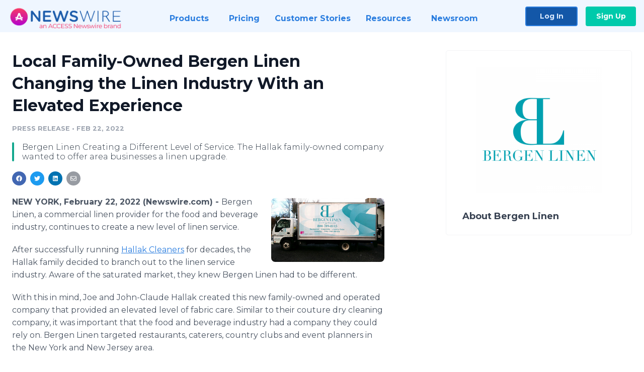

--- FILE ---
content_type: text/html; charset=utf-8
request_url: https://www.newswire.com/news/local-family-owned-bergen-linen-changing-the-linen-industry-with-an-21635325
body_size: 9135
content:

<!DOCTYPE html>
<html lang="en" class="newswire website bs4
                ">
<head>

    <meta name="csrf-token" content="PTyNBJQupoXU4k5sJiwLK5y3qwXIvBpJBSmp5gmM" />
    <meta charset="utf-8" />
    <meta name="viewport" content="width=device-width, initial-scale=1" />
    <base href="https://www.newswire.com/" />

    
    <title>
                                    Local Family-Owned Bergen Linen Changing the Linen Industry With an Elevated Experience |
                                    Newswire
            </title>

    
    
    
            <link rel="canonical" href="https://www.newswire.com/news/local-family-owned-bergen-linen-changing-the-linen-industry-with-an-21635325" />
        <meta name="twitter:card" content="summary_large_image" />
    <meta name="twitter:title" content="Local Family-Owned Bergen Linen Changing the Linen Industry With an Elevated Experience" />
    <meta name="twitter:description" content="Bergen Linen Creating a Different Level of Service. The Hallak family-owned company wanted to offer area businesses a linen upgrade." />

    <meta property="og:url" content="https://www.newswire.com/news/local-family-owned-bergen-linen-changing-the-linen-industry-with-an-21635325" />
    <meta property="og:title" content="Local Family-Owned Bergen Linen Changing the Linen Industry With an Elevated Experience" />
    <meta property="og:description" content="Bergen Linen Creating a Different Level of Service. The Hallak family-owned company wanted to offer area businesses a linen upgrade." />
    <meta property="fb:app_id" content="586234651427775" />

    
    
                            <meta name="twitter:image" content="https://cdn.nwe.io/files/x/47/80/2e9d38ea7cc3039aff4290008813.jpg" />
        <meta property="og:image" content="https://cdn.nwe.io/files/x/47/80/2e9d38ea7cc3039aff4290008813.jpg" />
        <meta property="og:image:width" content="1200" />
        <meta property="og:image:height" content="628" />
    
    <meta name="description" content="Bergen Linen Creating a Different Level of Service. The Hallak family-owned company wanted to offer area businesses a linen upgrade." />
    <meta name="keywords" content="hospitality, new york, restaurants" />


    <link rel="preconnect" href="https://fonts.googleapis.com"> 
<link rel="preconnect" href="https://fonts.gstatic.com" crossorigin> 
<link rel="stylesheet" href="//fonts.googleapis.com/css?family=Open+Sans:300,400,600,700,800,300italic,400italic,600italic,700italic" />
<link rel="stylesheet" href="//fonts.googleapis.com/css?family=Montserrat:300,400,500,600,700" />

    
    <link rel="stylesheet" href="https://cdn.nwe.io/assets/loader/1e5077fc26cc0d831be279a19a67f0355e65f37b563910d2eb9b3330d6323789.css">

    <!--[if lt IE 9]><script src="https://cdn.nwe.io/assets/loader/8b573b860cec1ce2b310a7f2ab1c405ce8f0ba7faea920a11c29a77ca0b419cd.js" class="js-loader"></script>
<![endif]-->
    <!--[if IE]><meta http-equiv="X-UA-Compatible" content="IE=edge,chrome=1" /><![endif]-->

    <script>

window._defer_callback_jQuery = [];
window._defer_callback = [];

window.$ = function(callback) {
	if (typeof callback === 'function')
		_defer_callback_jQuery.push(callback);
};

window.defer = function(callback) {
	if (typeof callback === 'function')
		_defer_callback.push(callback);
};

// replacement for $(window).on('load', ...);
// that handles the case where window is already loaded
window.deferUntilComplete = function(callback) {
	if (document.readyState !== 'complete')
		return window.addEventListener('load', callback);
	return callback();
};

</script>

    <link href="https://cdn.nwe.io/assets/im/favicon.ico?0587e58ba" type="image/x-icon" rel="shortcut icon" />
    <link href="https://cdn.nwe.io/assets/im/favicon.ico?0587e58ba" type="image/x-icon" rel="icon" />

    <!-- Google Tag Manager -->
<!-- Start GTM Dependency -->
<script>
// Initialize backend session from FullStory session url
window['_fs_ready'] = () => {
    const sessionUrl = FS.getCurrentSessionURL();
    const savedSession = "";

    if (sessionUrl && sessionUrl !== savedSession) {
        const formData = new FormData();
        formData.append('url', sessionUrl);
        fetch("https:\/\/www.newswire.com\/api\/session\/fullstory", {
            method: 'POST',
            body: formData,
            headers: {Accept: 'application/json'}
        })
        .catch(() => {
            console.warn('Fullstory session error.');
        })
    }
};

</script>
<!-- End GTM Dependency -->
<!-- Google Tag Manager Datalayer-->
<script type="application/javascript">
window.dataLayer = window.dataLayer || [];

dataLayer.push({
    'isUserOnline': false,
    'isAdminOnline': false,
    'isUserPanel': false,
    'brandName': "Newswire",
    'isFullStoryEnabled': false,
    'isCollab': false,
    'isMediaRoom': false,
    'isSalesGeneration': false,
    'isNewswirePlatform': true,
    })
</script>
<!-- Google Tag Manager Datalayer-->

<script>(function(w,d,s,l,i){w[l]=w[l]||[];w[l].push({'gtm.start':
new Date().getTime(),event:'gtm.js'});var f=d.getElementsByTagName(s)[0],
j=d.createElement(s),dl=l!='dataLayer'?'&l='+l:'';j.async=true;j.src=
'https://www.googletagmanager.com/gtm.js?id='+i+dl;f.parentNode.insertBefore(j,f);
})(window,document,'script','dataLayer', "GTM-TKKB8JX");</script>
<!-- End Google Tag Manager -->
    <meta name="google-site-verification" content="q8ryY6fz2fhB9rFoyyhK0b6aq7qYS99CRThypWPaZOA" />

        <link rel="canonical" href="https://www.newswire.com/view/content/local-family-owned-bergen-linen-changing-the-linen-industry-with-an-21635325" />
    
    <script>

    CKEDITOR_BASEPATH  = "https:\/\/cdn.nwe.io\/assets\/lib\/ckeditor\/";
    NR_USER_ID         = null;
    RELATIVE_URI       = "view\/content\/local-family-owned-bergen-linen-changing-the-linen-industry-with-an-21635325";
    ASSETS_VERSION     = "0587e58ba";
    IS_DEVELOPMENT     = false;
    IS_PRODUCTION      = true;
    ASSETS_BASE        = "https:\/\/cdn.nwe.io\/assets\/";

    </script>

    
</head>
<body class="relative">
    <!-- Google Tag Manager (noscript) -->
<noscript><iframe src="https://www.googletagmanager.com/ns.html?id=GTM-TKKB8JX"
height="0" width="0" style="display:none;visibility:hidden"></iframe></noscript>
<!-- End Google Tag Manager (noscript) -->
    
    <!--[if lt IE 8]><p class="chromeframe">You are using an <strong>outdated</strong> browser.
    Please <a href="http://browsehappy.com/">upgrade your browser</a> or
    <a href="http://www.google.com/chromeframe/?redirect=true">activate Google Chrome Frame</a>
    to improve your experience.</p><![endif]-->

    <div id="fb-root"></div>
<!-- Start Navigation -->
<div class="nw-navigation-section " data-state="close">
    <link rel="stylesheet" href="https://cdn.nwe.io/assets_v3/css/components/navigation.css?id=0b9eb035dcdc3edca30889d785bedfcf" />
    <header class="nw-navigation">
        <nav class="nw-navigation__nav" aria-label="Main">
            <a class="nw-navigation__brand" href="/">
                <!-- Desktop logo (hidden on mobile) -->
                <img class="nw-navigation__brand-logo--desktop" width="969" height="194" src="https://cdn.nwe.io/assets/im/website_alt/newswire_ANW_logo.png?v=4fa7a5154" alt="Newswire">
                <!-- Mobile logo (hidden on desktop) -->
                <img class="nw-navigation__brand-logo--mobile" width="120" height="24" src="https://cdn.nwe.io/assets/im/website_alt/logo.svg?v=4fa7a5154" alt="Newswire">
            </a>
            <a role="button" aria-label="navigation toggle" tabindex="0" class="nw-navigation__toggle-wrapper">
                <span class="nw-navigation__toggle"></span>
            </a>
            <menu class="nw-navigation__menu">
                <li data-active-listen class="nw-navigation__item parent" data-state="close">
                    <span class="nw-navigation__item-text">
                        <span class="nw-navigation__item-text-title">Products<span class="fal fa-angle-down"></span>
                        </span>
                    </span>
                    <menu class="nw-navigation__subitems">
                        <li class="nw-navigation__subitem">
                            <a class="nw-navigation__subitem-text nw-navigation__icon nw-navigation__icon--pr-distro"
                                href="https://www.newswire.com/press-release-distribution">
                                Press Release Distribution
                            </a>
                        </li>
                        <li class="nw-navigation__subitem">
                            <a class="nw-navigation__subitem-text nw-navigation__icon nw-navigation__icon--puzzle"
                                href="https://www.newswire.com/press-release-optimizer">
                                Press Release Optimizer
                            </a>
                        </li>
                        <li class="nw-navigation__subitem">
                            <a class="nw-navigation__subitem-text nw-navigation__icon nw-navigation__icon--media-suite"
                                href="https://www.newswire.com/media-suite">
                                Media Suite
                            </a>
                        </li>
                        <li class="nw-navigation__subitem">
                            <a class="nw-navigation__subitem-text nw-navigation__icon nw-navigation__icon--media-db"
                                href="https://www.newswire.com/media-database">
                                Media Database
                            </a>
                        </li>
                        <li class="nw-navigation__subitem">
                            <a class="nw-navigation__subitem-text nw-navigation__icon nw-navigation__icon--media-pitching"
                                href="https://www.newswire.com/media-pitching">
                                Media Pitching
                            </a>
                        </li>
                        <li class="nw-navigation__subitem">
                            <a class="nw-navigation__subitem-text nw-navigation__icon nw-navigation__icon--media-monitoring"
                                href="https://www.newswire.com/media-monitoring">
                                Media Monitoring
                            </a>
                        </li>
                        <li class="nw-navigation__subitem">
                            <a class="nw-navigation__subitem-text nw-navigation__icon nw-navigation__icon--analytics"
                                href="https://www.newswire.com/analytics">
                                Analytics
                            </a>
                        </li>
                        <li class="nw-navigation__subitem">
                            <a class="nw-navigation__subitem-text nw-navigation__icon nw-navigation__icon--newsrooms"
                                href="https://www.newswire.com/media-room">
                                Media Room
                            </a>
                        </li>
                    </menu>
                </li>

                <li data-active-listen class="nw-navigation__item">
                    <a class="nw-navigation__item-text" href="https://www.newswire.com/pricing">
                    <span class="nw-navigation__item-text-title">Pricing</span></a>
                </li>

                <li data-active-listen class="nw-navigation__item">
                    <a class="nw-navigation__item-text" href="https://www.newswire.com/customer-success-stories">
                    <span class="nw-navigation__item-text-title">Customer Stories</span></a>
                </li>

                <li data-active-listen class="nw-navigation__item parent" data-state="close">
                    <span class="nw-navigation__item-text">
                        <span class="nw-navigation__item-text-title">Resources<span class="fal fa-angle-down"></span></span>
                    </span>
                    <menu class="nw-navigation__subitems">
                        <li class="nw-navigation__subitem">
                            <a class="nw-navigation__subitem-text nw-navigation__icon nw-navigation__icon--education"
                                href="https://www.newswire.com/resources">
                                Education
                            </a>
                        </li>
                        <li class="nw-navigation__subitem">
                            <a class="nw-navigation__subitem-text nw-navigation__icon nw-navigation__icon--blog"
                                href="https://www.newswire.com/blog">
                                Blog
                            </a>
                        </li>
                        <li class="nw-navigation__subitem">
                            <a class="nw-navigation__subitem-text nw-navigation__icon nw-navigation__icon--planner"
                                href="https://www.newswire.com/planner/intro">
                                PR & Earned Media Planner
                            </a>
                        </li>
                        <li class="nw-navigation__subitem">
                            <a class="nw-navigation__subitem-text nw-navigation__icon nw-navigation__icon--journalists"
                                href="https://www.newswire.com/journalists">
                                For Journalists
                            </a>
                        </li>
                        <li class="nw-navigation__subitem">
                            <a class="nw-navigation__subitem-text nw-navigation__icon nw-navigation__icon--feed"
                                href="https://www.newswire.com/feeds">
                                RSS Feeds
                            </a>
                        </li>
                        <li class="nw-navigation__subitem">
                            <a class="nw-navigation__subitem-text nw-navigation__icon nw-navigation__icon--support"
                                href="mailto:support@newswire.com">
                                Support
                            </a>
                        </li>
                    </menu>
                </li>

                <li data-active-listen class="nw-navigation__item">
                    <a class="nw-navigation__item-text" href="https://www.newswire.com/newsroom">
                    <span class="nw-navigation__item-text-title">Newsroom</span></a>
                </li>

                <li class="nw-navigation__item buttons">
                    <a class="nw-navigation__item-text login" href="https://app.accessnewswire.com/login/newswire">Log In</a>
                    <a class="nw-navigation__item-text signup" href="https://app.accessnewswire.com/login/newswire">Sign Up</a>
                </li>
            </menu>
        </nav>
    </header>

    
    <script type="application/javascript">
        (() => {

            // setTimeout to remove from current blocking stack to allow content/scripts to load prior
            setTimeout(() => {
                initNavActiveFunctionality();
                initNavToggleFunctionality();
            });

            /**
             * Active menu item based on the url and toggle submenu
             *
             * @return  void
             */
            function initNavActiveFunctionality() {
                const pageUrl = window.location.href;
                Array.from(document.querySelectorAll('[data-active-listen]')).forEach(element => {
                    handleActiveElement(element, pageUrl);
                });
            }

            /**
             * Active sandwich icon and submenu click functionality
             *
             * @return  void
             */
            function initNavToggleFunctionality() {
                // Responsive sandwich icon click functionality
                setToggleState('.nw-navigation__toggle-wrapper', '.nw-navigation-section');
                // Responsive submenu click functionality
                setToggleState('.nw-navigation__item.parent');
            }

            /**
             * Set the element class to is-active if it contains one or more link to the current page
             *
             * @param  {HTMLElement} element The element holding possible links
             * @param  {string} pageUrl The page url string
             * @return  void
             */
            function handleActiveElement(element, pageUrl) {
                let isActive;
                for (const link of [...element.querySelectorAll('a')]) {
                    isActive = false;
                    if (!link.href) {
                        console.error('There should be at least one valid link under elements with data-active-listen attribute');
                        return;
                    }
                    // Newsroom submenu edge cases
                    if (element.className.includes('nw-subnavigation__item')
                        && link.pathname === '/newsroom'
                        && /\/newsroom\/./.test(pageUrl)
                        && !pageUrl.includes('/newsroom/page')) {

                        continue;
                    }

                    // All other links
                    if (pageUrl.includes(link.href)
                        && !pageUrl.includes(`${link.href}-`)
                        && !pageUrl.includes(`${link.href}_`)) {

                        isActive = true;
                        link.classList.add('is-active');
                        break;
                    }
                }

                if (isActive) {
                    element.classList.add('is-active');
                }
            }


            /**
             * Toggle open|close states
             *
             * @param  {string} clickElement The element watching for the event
             * @param  {string|null} stateElement The element holding the state, null when state and event element are the same
             * @return  void
             */
            function setToggleState(clickElementSelector, stateElementSelector = null) {
                const stateElements = [];
                for (const clickElement of [...document.querySelectorAll(clickElementSelector)]) {
                    const stateElement = stateElementSelector ? document.querySelector(stateElementSelector) : clickElement;
                    if (!stateElement) {
                        return;
                    }
                    stateElements.push(stateElement);
                    clickElement.addEventListener('mousedown', () => {
                        stateElements.forEach(element => {
                            if (element && element !== stateElement) {
                                element.dataset.state = 'close';
                            }
                        });
                        stateElement.dataset.state = stateElement.dataset.state === 'open' ? 'close' : 'open';
                    });
                }
            }

        })();
    </script>
</div>
<!-- End Navigation -->
<div class="main-content">

        
    <section class="content-view">

        <div id="cv-container" class="content-type-pr">
                <main role="main">
    <section class="pr-section ">
        <div class="pr-body-wrapper">
            <article class="pr-body">
                <div id="feedback">
</div>
                
                
                <h1 class="article-header">Local Family-Owned Bergen Linen Changing the Linen Industry With an Elevated Experience</h1>

                <div class="article-info">
        <span class="ai-category">Press Release</span>
    <span class="dash">•</span>
        <span class="ai-date">
                                                    Feb 22, 2022                        </span>
</div>
                                    <section class="content-summary">
                        Bergen Linen Creating a Different Level of Service. The Hallak family-owned company wanted to offer area businesses a linen upgrade.                    </section>
                
                <link rel="stylesheet" href="https://cdn.nwe.io/assets_v3/css/components/content-share.css?id=b7b38a2f11903377764d63cfacf2a9e6" />
<nav class="content-share">
    <ul class="content-share__list ">
            <li class="content-share__list-item content-share__list-item--facebook"
            onclick="window.open(&#039;https://www.facebook.com/share.php?u=https://www.newswire.com/news/local-family-owned-bergen-linen-changing-the-linen-industry-with-an-21635325&#039;, &#039;_blank&#039;, &#039;toolbar=0,status=0,width=626,height=436&#039;)">
            <a target="_blank"
                title="Share with facebook"
                href=" #"
                aria-label="Share: facebook">
            </a>
        </li>
            <li class="content-share__list-item content-share__list-item--twitter"
            onclick="window.open(&#039;https://twitter.com/intent/tweet?text=Local%20Family-Owned%20Bergen%20Linen%20Changing%20the%20Linen%20Industry%20With%20an%20Elevated%20Experience+https://www.newswire.com/news/local-family-owned-bergen-linen-changing-the-linen-industry-with-an-21635325&#039;, &#039;_blank&#039;, &#039;toolbar=0,status=0,width=626,height=436&#039;)">
            <a target="_blank"
                title="Share with twitter"
                href=" #"
                aria-label="Share: twitter">
            </a>
        </li>
            <li class="content-share__list-item content-share__list-item--linkedin"
            onclick="window.open(&#039;https://www.linkedin.com/sharing/share-offsite/?url=https://www.newswire.com/news/local-family-owned-bergen-linen-changing-the-linen-industry-with-an-21635325&#039;, &#039;_blank&#039;, &#039;toolbar=0,status=0,width=626,height=436&#039;)">
            <a target="_blank"
                title="Share with linkedin"
                href=" #"
                aria-label="Share: linkedin">
            </a>
        </li>
            <li class="content-share__list-item content-share__list-item--email"
            onclick="">
            <a target="_blank"
                title="Share with email"
                href=" mailto:?subject=Local%20Family-Owned%20Bergen%20Linen%20Changing%20the%20Linen%20Industry%20With%20an%20Elevated%20Experience&amp;body=https://www.newswire.com/news/local-family-owned-bergen-linen-changing-the-linen-industry-with-an-21635325"
                aria-label="Share: email">
            </a>
        </li>
        </ul>
</nav>

                                    
                                        <a href="https://cdn.nwe.io/files/x/5f/5f/f47d0aa6fd5aea910dfaee295186.jpg"
                        class="use-lightbox feature-media feature-media--thumbnail"
                        data-alt="Bergen Linen"
                        data-caption="One of many in Bergen Linen&#039;s fleet."
                        content="https://cdn.nwe.io/files/x/5f/5f/f47d0aa6fd5aea910dfaee295186.jpg"
                        title="Bergen Linen">

                        <img src="https://cdn.nwe.io/files/x/08/6c/f1743fbc1c2bde0ea51d06d2d4cf.jpg"
                            alt="Bergen Linen"
                            class="feature-media__img"
                            width="450"
                            height="253"/>
                    </a>
                                    
                <div class="pr-html">
                    <p>    <strong class="date-line">
        NEW YORK, February 22, 2022 (Newswire.com)
        -
    </strong>Bergen Linen, a commercial linen provider for the food and beverage industry, continues to create a new level of linen service.</p>
<p>After successfully running <a href="https://stats.nwe.io/x/html?final=aHR0cHM6Ly93d3cuaGFsbGFrLmNvbS8&amp;sig=aAvt8JoDY3jnLSDRqYmXp7cGK9CftcSI4m7fy9Aa4uxCUUjsUQLlTAZcaDYae1ekwSLlig8QhcubhbyVwA1F3Q&amp;hit%2Csum=WyIzZjVuZ3ciLCIzZjVuZ3giLCIzZjVuZ3kiXQ" rel="nofollow" target="_blank">Hallak Cleaners</a> for decades, the Hallak family decided to branch out to the linen service industry.&nbsp;Aware of the saturated market, they knew Bergen Linen had to be different.</p>
<p>With this in mind, Joe and John-Claude Hallak created this new family-owned and operated company that provided an elevated level of fabric care. Similar to their couture dry cleaning company, it was important that the food and beverage industry had a company they could rely on. Bergen Linen targeted restaurants, caterers, country clubs and event planners in the New York and New Jersey area.&nbsp;</p>
<p>The majority of the rentals were restaurant table linens, napkins, bar mops, towels, and chef wear. Then, party linen rentals such as overlays, runners, specialty color table linens, chair covers, sashes and table skirts were added to the inventory.</p>
<p>Additionally, Bergen Linen welcomed spas and other institutions that required hospitality linens. For example, large regional universities requested hospitality packages that included items such as bed linens, blankets, bath towels, and robes.</p>
<p>The right inventory wasn't enough to stand apart from the crowd. Bergen Linen designed a mission based on keeping clients by keeping them happy. They created agreements rather than contracts.&nbsp;Unlike many other linen providers, clients are not locked in - and provided practically no wiggle room to leave if they are not satisfied.&nbsp;&nbsp;</p>
<p><strong>Additional benefits from working with Bergen Linen:&nbsp;</strong></p>
<ul>
<li>Quality fabric care</li>
<li>Reliable delivery service</li>
<li>Easy-to-read billing</li>
<li>Passionate customer service</li>
</ul>
<p>Although the last few years have proved challenging, Bergen Linen continued to provide tablecloths and other linens throughout the pandemic. While it was not easy, they were forced to reduce staff to a critically low number. However, it remained important to offer the same level of service customers had learned to expect.</p>
<p>Today, Bergen Linen is happy to announce team members have returned back. And they continue to look forward to a bright future working with the food and beverage community.</p>
<p>For additional information, <a href="https://stats.nwe.io/x/html?final=aHR0cHM6Ly93d3cuYmVyZ2VubGluZW4uY29t&amp;sig=5E4G7atcx6Eaut33_Qe9M9giwxR6n8LGy131skUB4XQ80DZ2f3Yj8whCvFbGDL2jmj_DSwGqELp3-96kTZM3zg&amp;hit%2Csum=WyIzZjVuZ3oiLCIzZjVuaDAiLCIzZjVuZ3kiXQ" rel="nofollow" target="_blank">please visit BergenLinen.com o</a>r call (800) 789-7115.</p>

                    <!-- DEPRECATED. We have now removed most scraped content -->
                    
                                            <p class="text-alt">Source: Bergen Linen</p>
                    
                                                                <h4 class="feature-text">Related Media</h4>
                        <div class="pr-media">
                            
                                                            <section class="pr-media__images">
                                                                    <a href="https://cdn.nwe.io/files/x/5f/5f/f47d0aa6fd5aea910dfaee295186.jpg"
                                        target="_blank"
                                        class="use-lightbox pr-media__images-link"
                                        data-alt="Bergen Linen"
                                        data-caption="One of many in Bergen Linen&#039;s fleet."
                                        title="Bergen Linen">

                                        <img src="https://cdn.nwe.io/files/x/98/07/cb0cfe9f7a1e525d281641a6db88.jpg"
                                            width="320"
                                            height="220"
                                            alt="Bergen Linen" />
                                    </a>
                                                                    <a href="https://cdn.nwe.io/files/x/38/3b/43dfb6013a4e4906800555c10b8a.jpeg"
                                        target="_blank"
                                        class="use-lightbox pr-media__images-link"
                                        data-alt="A Look at Event Linen Rentals"
                                        data-caption=""
                                        title="A Look at Event Linen Rentals">

                                        <img src="https://cdn.nwe.io/files/x/ec/6e/0bdc409f5b633c8a634a68a994f4.jpg"
                                            width="320"
                                            height="220"
                                            alt="A Look at Event Linen Rentals" />
                                    </a>
                                                                </section>
                                                    </div>
                                    </div>

                                                    <div class="pr-subsection">
                        <h4 class="feature-text">Tags</h4>
                        <ul class="tag-list">
                                                    <li class="tag-list__item">
                                <a href="newsroom/tag/hospitality" target="_blank" >hospitality</a>
                            </li>
                                                    <li class="tag-list__item">
                                <a href="newsroom/tag/new-york" target="_blank" >new york</a>
                            </li>
                                                    <li class="tag-list__item">
                                <a href="newsroom/tag/restaurants" target="_blank" >restaurants</a>
                            </li>
                                                </ul>
                    </div>
                
                                            </article>
        </div>

        <div class="pr-sidebar-wrapper">
            <div class="pr-sidebar">
                                    
                                        <a target="_blank" class="use-lightbox pr-logo-link" href="https://cdn.nwe.io/files/x/a8/c7/f58b80673e74d3b4c903be50532a.jpg">
                        <img alt="Bergen Linen"
                            src="https://cdn.nwe.io/files/x/b0/87/f72e6a8c2b0da1fde36abc25e1de.png" class="pr-logo"
                            width="300"
                            height="300"/>
                    </a>
                                    
                                                            <h4 class="pr-sidebar__title">
                            About Bergen Linen                                                    </h4>
                    
                                    

                            </div>
                    </div>
    </section>
</main>

<script type="application/ld+json">
    {"@context":"https:\/\/schema.org","@type":"NewsArticle","headline":"Local Family-Owned Bergen Linen Changing the Linen Industry With an Elevated Experience","image":["https:\/\/cdn.nwe.io\/files\/x\/c0\/a7\/cf2628c1c9aa3158b9862e323037.jpg"],"datePublished":"2022-02-22T14:45:09.000000Z","dateModified":"2022-02-22T14:45:09.000000Z","articleBody":"\n\u003Cp\u003EBergen Linen, a commercial linen provider for the food and beverage industry, continues to create a new level of linen service.\u003C\/p\u003E\n\u003Cp\u003EAfter successfully running \u003Ca href=\u0022https:\/\/www.hallak.com\/\u0022\u003EHallak Cleaners\u003C\/a\u003E for decades, the Hallak family decided to branch out to the linen service industry.\u00a0Aware of the saturated market, they knew Bergen Linen had to be different.\u003C\/p\u003E\n\u003Cp\u003EWith this in mind, Joe and John-Claude Hallak created this new family-owned and operated company that provided an elevated level of fabric care. Similar to their couture dry cleaning company, it was important that the food and beverage industry had a company they could rely on. Bergen Linen targeted restaurants, caterers, country clubs and event planners in the New York and New Jersey area.\u00a0\u003C\/p\u003E\n\u003Cp\u003EThe majority of the rentals were restaurant table linens, napkins, bar mops, towels, and chef wear. Then, party linen rentals such as overlays, runners, specialty color table linens, chair covers, sashes and table skirts were added to the inventory.\u003C\/p\u003E\n\u003Cp\u003EAdditionally, Bergen Linen welcomed spas and other institutions that required hospitality linens. For example, large regional universities requested hospitality packages that included items such as bed linens, blankets, bath towels, and robes.\u003C\/p\u003E\n\u003Cp\u003EThe right inventory wasn\u0027t enough to stand apart from the crowd. Bergen Linen designed a mission based on keeping clients by keeping them happy. They created agreements rather than contracts.\u00a0Unlike many other linen providers, clients are not locked in - and provided practically no wiggle room to leave if they are not satisfied.\u00a0\u00a0\u003C\/p\u003E\n\u003Cp\u003E\u003Cstrong\u003EAdditional benefits from working with Bergen Linen:\u00a0\u003C\/strong\u003E\u003C\/p\u003E\n\u003Cul\u003E\n\u003Cli\u003EQuality fabric care\u003C\/li\u003E\n\u003Cli\u003EReliable delivery service\u003C\/li\u003E\n\u003Cli\u003EEasy-to-read billing\u003C\/li\u003E\n\u003Cli\u003EPassionate customer service\u003C\/li\u003E\n\u003C\/ul\u003E\n\u003Cp\u003EAlthough the last few years have proved challenging, Bergen Linen continued to provide tablecloths and other linens throughout the pandemic. While it was not easy, they were forced to reduce staff to a critically low number. However, it remained important to offer the same level of service customers had learned to expect.\u003C\/p\u003E\n\u003Cp\u003EToday, Bergen Linen is happy to announce team members have returned back. And they continue to look forward to a bright future working with the food and beverage community.\u003C\/p\u003E\n\u003Cp\u003EFor additional information, \u003Ca href=\u0022https:\/\/www.bergenlinen.com\u0022\u003Eplease visit BergenLinen.com o\u003C\/a\u003Er call (800) 789-7115.\u003C\/p\u003E\n","author":{"0":{"@type":"Organization","name":"Bergen Linen"},"url":"http:\/\/BergenLinen.com"},"publisher":{"@type":"Organization","name":"Newswire","logo":{"@type":"ImageObject","url":"https:\/\/cdn.nwe.io\/assets\/im\/website_alt\/logo.svg?v=4fa7a5154"}}}</script>

<script>

    var image = new Image();
    image.src = "https:\/\/stats.nwe.io\/x\/im?ref=WyIzZjVuZ3UiXQ&hit%2Csum=WyJ2Y3hwIiwiM2YwN3huIiwiM2Y1bmd1Il0";

</script>


            </div>
        
    </section>
    
</div>        <!-- Start Footer -->
<link rel="stylesheet" href="https://cdn.nwe.io/assets_v3/css/components/footer.css?id=1d499140ec3ac8fe22ced716c28872f6" />
<footer class="nw-footer" id="nw-footer">
    <div class="nw-footer__wrapper">
        <div class="nw-footer__top">
            <div class="nw-footer__top-left">
                <img width="189" height="24" class="nw-footer__logo" src="https://cdn.nwe.io/assets/im/website_alt/logo.svg?v=4fa7a5154" alt="Newswire">
            </div>
            <div class="nw-footer__top-right">
                                    <div class="nw-footer__pr-guide-wrapper">
                        <div class="nw-footer__pr-guide">
                            <a href="/contact">
                                <button type="button" class="nw-footer__pr-guide__button">Free PR Guide</button>
                            </a>
                        </div>
                    </div>
                            </div>
        </div>
                    <div class="nw-footer__menu">
                <section class="nw-footer__menu-column">
                    <h4 class="nw-footer__menu-heading">Products</h4>
                    <menu class="nw-footer__menu-items">
                        <li><a href="https://www.newswire.com/press-release-distribution">Press Release Distribution</a></li>
                        <li><a href="https://www.newswire.com/financial-distribution">Financial Distribution</a></li>
                        <li><a href="https://www.newswire.com/media-suite">Media Suite</a></li>
                        <li><a href="https://www.newswire.com/media-database">Media Database</a></li>
                        <li><a href="https://www.newswire.com/media-pitching">Media Pitching</a></li>
                        <li><a href="https://www.newswire.com/media-monitoring">Media Monitoring</a></li>
                        <li><a href="https://www.newswire.com/analytics">Analytics</a></li>
                        <li><a href="https://www.newswire.com/media-room">Media Room</a></li>
                        <li><a href="https://www.newswire.com/customer-success">Customer Success</a></li>
                        <li><a href="https://www.newswire.com/press-release-optimizer">Press Release Optimizer</a></li>
                    </menu>
                </section>
                <section class="nw-footer__menu-column">
                    <h4 class="nw-footer__menu-heading">Company</h4>
                    <menu class="nw-footer__menu-items">
                        <li><a href="https://www.newswire.com/about">About Us</a></li>
                        <li><a href="https://www.newswire.com/blog">Blog</a></li>
                        <li><a href="https://www.newswire.com/customer-success-stories">Customer Stories</a></li>
                        <li><a href="https://mediaroom.newswire.com/">Our Media Room</a></li>
                    </menu>
                </section>
                <section class="nw-footer__menu-column">
                    <h4 class="nw-footer__menu-heading">Resources</h4>
                    <menu class="nw-footer__menu-items">
                        <li><a href="https://www.newswire.com/resources">Resource Center</a></li>
                        <li><a href="https://www.newswire.com/journalists">For Journalists</a></li>
                        <li><a href="https://www.newswire.com/newsroom">Newsroom</a></li>
                        <li><a href="https://www.newswire.com/planner">PR and Earned Media Planner</a></li>
                        <li><a href="https://www.newswire.com/feeds">RSS Feeds</a></li>
                        <li><a href="https://www.newswire.com/media-outlets">Media Outlets</a></li>
                    </menu>
                </section>
                <section class="nw-footer__menu-column">
                    <h4 class="nw-footer__menu-heading">Support</h4>
                    <menu class="nw-footer__menu-items">
                        <li><a href="https://www.newswire.com/contact">Contact Us</a></li>
                        <li><a href="mailto:support@newswire.com">Email Support</a></li>
                    </menu>
                </section>
            </div>
                <div class="nw-footer__bottom">
            <div class="nw-footer__bottom-column">
                <div class="nw-footer__bottom-copy">
                    &copy; 2005 - 2026 Newswire
                </div>
            </div>
            <div class="nw-footer__bottom-column">
                <menu class="nw-footer__bottom-social">
                    <li><a class="nw-footer__facebook" href="https://www.facebook.com/inewswire" aria-label="Facebook" rel="noopener" target="_blank"></a></li>
                    <li><a class="nw-footer__twitter" href="https://twitter.com/inewswire" aria-label="Twitter" rel="noopener" target="_blank"></a></li>
                    <li><a class="nw-footer__linkedin" href="https://www.linkedin.com/company/newswire-com" aria-label="LinkedIn" rel="noopener" target="_blank"></a></li>
                    <li><a class="nw-footer__instagram" href="https://www.instagram.com/newswirecom/" aria-label="Instagram" rel="noopener" target="_blank"></a></li>
                </menu>
            </div>
            <div class="nw-footer__bottom-column">
                <menu class="nw-footer__links nw-footer__links--bottom">
                    <li><a href="https://www.newswire.com/terms-of-service">Terms of Service</a></li>
                    <li><a href="https://www.newswire.com/privacy-policy">Privacy</a></li>
                    <li><a href="https://uptime.com/devices/services/60826/f23c95798372fa7b">Uptime</a></li>
                </menu>
            </div>
        </div>
    </div>
    <div class="nw-footer__background"></div>
</footer>
    </section>

    <script> window.$ = undefined; </script>

<script src="https://cdn.nwe.io/assets/loader/1291da06c98fc2806518ad5ccc132f1a3b2403f5b2e7bcf4cb6d9979791d24de.js" class="js-loader"></script>

<script>


if (typeof $ !== 'undefined') {

    window.$window = $(window);
    window.$document = $(document);

    window.deferUntilComplete(function() {

        var oldEventAdd = $.event.add;

        // Intercept $(window).on('load') call and
        // execute the callback immediately if the
        // window has already loaded.
        $.event.add = function( elem, types ) {

            // This misses the multiple-types case but that seems awfully rare
            if (elem === window && types === 'load' && window.document.readyState === 'complete') {
                if (typeof arguments[2] === 'function')
                    arguments[2].call(this);
            }

            return oldEventAdd.apply(this, arguments);

        };

    });
}

</script>

    <script src="https://cdn.nwe.io/assets/loader/01825c035723cc67607591c4693a4958317dd23c1980503a552ef6c803384f31.js" class="js-loader"></script>

    <!--[if lt IE 9]>
    <script src="https://cdn.nwe.io/assets/loader/01825c035723cc67607591c4693a4958317dd23c1980503a552ef6c803384f31.js" class="js-loader"></script>
    <![endif]-->

    <script>

if (window._defer_callback &&
	 window._defer_callback.length) {
	for (var i = 0; i < window._defer_callback.length; i++)
		window._defer_callback[i]();
}

window.defer = function(callback) {
	if (typeof callback === 'function')
		callback();
};

try {
	if (window._defer_callback_jQuery &&
		window._defer_callback_jQuery.length) {
		for (var i = 0; i < window._defer_callback_jQuery.length; i++)
			$(window._defer_callback_jQuery[i]);
	}
}
catch(err) { }

</script>

    <div id="eob">
            </div>
<script defer src="https://static.cloudflareinsights.com/beacon.min.js/vcd15cbe7772f49c399c6a5babf22c1241717689176015" integrity="sha512-ZpsOmlRQV6y907TI0dKBHq9Md29nnaEIPlkf84rnaERnq6zvWvPUqr2ft8M1aS28oN72PdrCzSjY4U6VaAw1EQ==" data-cf-beacon='{"version":"2024.11.0","token":"419f6f5ae088449e83cf87dc2c013fca","server_timing":{"name":{"cfCacheStatus":true,"cfEdge":true,"cfExtPri":true,"cfL4":true,"cfOrigin":true,"cfSpeedBrain":true},"location_startswith":null}}' crossorigin="anonymous"></script>
</body>
</html>
